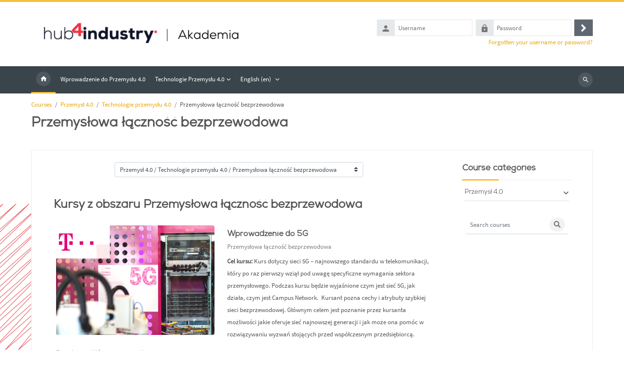

--- FILE ---
content_type: text/html; charset=utf-8
request_url: https://hub4industry.pl/akademia/course/index.php?categoryid=19&lang=en
body_size: 10362
content:
<!DOCTYPE html>

<html  dir="ltr" lang="en" xml:lang="en">
<head>
    <title>All courses | hub4industry-elearning</title>
    <link rel="shortcut icon" href="https://hub4industry.pl/akademia/theme/image.php/lambda2/theme/1765266735/favicon" />
    <meta http-equiv="Content-Type" content="text/html; charset=utf-8" />
<meta name="keywords" content="moodle, All courses | hub4industry-elearning" />
<link rel="stylesheet" type="text/css" href="https://hub4industry.pl/akademia/theme/yui_combo.php?rollup/3.18.1/yui-moodlesimple.css" /><script id="firstthemesheet" type="text/css">/** Required in order to fix style inclusion problems in IE with YUI **/</script><link rel="stylesheet" type="text/css" href="https://hub4industry.pl/akademia/theme/styles.php/lambda2/1765266735_1/all" />
<script>
//<![CDATA[
var M = {}; M.yui = {};
M.pageloadstarttime = new Date();
M.cfg = {"wwwroot":"https:\/\/hub4industry.pl\/akademia","apibase":"https:\/\/hub4industry.pl\/akademia\/r.php\/api","homeurl":{},"sesskey":"mqQenTKh2c","sessiontimeout":"7200","sessiontimeoutwarning":1200,"themerev":"1765266735","slasharguments":1,"theme":"lambda2","iconsystemmodule":"core\/icon_system_fontawesome","jsrev":"1765266735","admin":"admin","svgicons":true,"usertimezone":"Europe\/Warsaw","language":"en","courseId":1,"courseContextId":2,"contextid":3576,"contextInstanceId":19,"langrev":1767842703,"templaterev":"1765266735","siteId":1,"userId":0,"developerdebug":true};var yui1ConfigFn = function(me) {if(/-skin|reset|fonts|grids|base/.test(me.name)){me.type='css';me.path=me.path.replace(/\.js/,'.css');me.path=me.path.replace(/\/yui2-skin/,'/assets/skins/sam/yui2-skin')}};
var yui2ConfigFn = function(me) {var parts=me.name.replace(/^moodle-/,'').split('-'),component=parts.shift(),module=parts[0],min='-min';if(/-(skin|core)$/.test(me.name)){parts.pop();me.type='css';min=''}
if(module){var filename=parts.join('-');me.path=component+'/'+module+'/'+filename+min+'.'+me.type}else{me.path=component+'/'+component+'.'+me.type}};
YUI_config = {"debug":true,"base":"https:\/\/hub4industry.pl\/akademia\/lib\/yuilib\/3.18.1\/","comboBase":"https:\/\/hub4industry.pl\/akademia\/theme\/yui_combo.php?","combine":true,"filter":"RAW","insertBefore":"firstthemesheet","groups":{"yui2":{"base":"https:\/\/hub4industry.pl\/akademia\/lib\/yuilib\/2in3\/2.9.0\/build\/","comboBase":"https:\/\/hub4industry.pl\/akademia\/theme\/yui_combo.php?","combine":true,"ext":false,"root":"2in3\/2.9.0\/build\/","patterns":{"yui2-":{"group":"yui2","configFn":yui1ConfigFn}}},"moodle":{"name":"moodle","base":"https:\/\/hub4industry.pl\/akademia\/theme\/yui_combo.php?m\/1765266735\/","combine":true,"comboBase":"https:\/\/hub4industry.pl\/akademia\/theme\/yui_combo.php?","ext":false,"root":"m\/1765266735\/","patterns":{"moodle-":{"group":"moodle","configFn":yui2ConfigFn}},"filter":"DEBUG","modules":{"moodle-core-blocks":{"requires":["base","node","io","dom","dd","dd-scroll","moodle-core-dragdrop","moodle-core-notification"]},"moodle-core-chooserdialogue":{"requires":["base","panel","moodle-core-notification"]},"moodle-core-lockscroll":{"requires":["plugin","base-build"]},"moodle-core-notification":{"requires":["moodle-core-notification-dialogue","moodle-core-notification-alert","moodle-core-notification-confirm","moodle-core-notification-exception","moodle-core-notification-ajaxexception"]},"moodle-core-notification-dialogue":{"requires":["base","node","panel","escape","event-key","dd-plugin","moodle-core-widget-focusafterclose","moodle-core-lockscroll"]},"moodle-core-notification-alert":{"requires":["moodle-core-notification-dialogue"]},"moodle-core-notification-confirm":{"requires":["moodle-core-notification-dialogue"]},"moodle-core-notification-exception":{"requires":["moodle-core-notification-dialogue"]},"moodle-core-notification-ajaxexception":{"requires":["moodle-core-notification-dialogue"]},"moodle-core-actionmenu":{"requires":["base","event","node-event-simulate"]},"moodle-core-event":{"requires":["event-custom"]},"moodle-core-handlebars":{"condition":{"trigger":"handlebars","when":"after"}},"moodle-core-dragdrop":{"requires":["base","node","io","dom","dd","event-key","event-focus","moodle-core-notification"]},"moodle-core-maintenancemodetimer":{"requires":["base","node"]},"moodle-core_availability-form":{"requires":["base","node","event","event-delegate","panel","moodle-core-notification-dialogue","json"]},"moodle-course-util":{"requires":["node"],"use":["moodle-course-util-base"],"submodules":{"moodle-course-util-base":{},"moodle-course-util-section":{"requires":["node","moodle-course-util-base"]},"moodle-course-util-cm":{"requires":["node","moodle-course-util-base"]}}},"moodle-course-management":{"requires":["base","node","io-base","moodle-core-notification-exception","json-parse","dd-constrain","dd-proxy","dd-drop","dd-delegate","node-event-delegate"]},"moodle-course-categoryexpander":{"requires":["node","event-key"]},"moodle-course-dragdrop":{"requires":["base","node","io","dom","dd","dd-scroll","moodle-core-dragdrop","moodle-core-notification","moodle-course-coursebase","moodle-course-util"]},"moodle-form-dateselector":{"requires":["base","node","overlay","calendar"]},"moodle-form-shortforms":{"requires":["node","base","selector-css3","moodle-core-event"]},"moodle-question-chooser":{"requires":["moodle-core-chooserdialogue"]},"moodle-question-searchform":{"requires":["base","node"]},"moodle-availability_completion-form":{"requires":["base","node","event","moodle-core_availability-form"]},"moodle-availability_date-form":{"requires":["base","node","event","io","moodle-core_availability-form"]},"moodle-availability_grade-form":{"requires":["base","node","event","moodle-core_availability-form"]},"moodle-availability_group-form":{"requires":["base","node","event","moodle-core_availability-form"]},"moodle-availability_grouping-form":{"requires":["base","node","event","moodle-core_availability-form"]},"moodle-availability_profile-form":{"requires":["base","node","event","moodle-core_availability-form"]},"moodle-mod_assign-history":{"requires":["node","transition"]},"moodle-mod_customcert-rearrange":{"requires":["dd-delegate","dd-drag"]},"moodle-mod_quiz-util":{"requires":["node","moodle-core-actionmenu"],"use":["moodle-mod_quiz-util-base"],"submodules":{"moodle-mod_quiz-util-base":{},"moodle-mod_quiz-util-slot":{"requires":["node","moodle-mod_quiz-util-base"]},"moodle-mod_quiz-util-page":{"requires":["node","moodle-mod_quiz-util-base"]}}},"moodle-mod_quiz-toolboxes":{"requires":["base","node","event","event-key","io","moodle-mod_quiz-quizbase","moodle-mod_quiz-util-slot","moodle-core-notification-ajaxexception"]},"moodle-mod_quiz-quizbase":{"requires":["base","node"]},"moodle-mod_quiz-modform":{"requires":["base","node","event"]},"moodle-mod_quiz-autosave":{"requires":["base","node","event","event-valuechange","node-event-delegate","io-form","datatype-date-format"]},"moodle-mod_quiz-questionchooser":{"requires":["moodle-core-chooserdialogue","moodle-mod_quiz-util","querystring-parse"]},"moodle-mod_quiz-dragdrop":{"requires":["base","node","io","dom","dd","dd-scroll","moodle-core-dragdrop","moodle-core-notification","moodle-mod_quiz-quizbase","moodle-mod_quiz-util-base","moodle-mod_quiz-util-page","moodle-mod_quiz-util-slot","moodle-course-util"]},"moodle-message_airnotifier-toolboxes":{"requires":["base","node","io"]},"moodle-editor_atto-rangy":{"requires":[]},"moodle-editor_atto-editor":{"requires":["node","transition","io","overlay","escape","event","event-simulate","event-custom","node-event-html5","node-event-simulate","yui-throttle","moodle-core-notification-dialogue","moodle-editor_atto-rangy","handlebars","timers","querystring-stringify"]},"moodle-editor_atto-plugin":{"requires":["node","base","escape","event","event-outside","handlebars","event-custom","timers","moodle-editor_atto-menu"]},"moodle-editor_atto-menu":{"requires":["moodle-core-notification-dialogue","node","event","event-custom"]},"moodle-report_eventlist-eventfilter":{"requires":["base","event","node","node-event-delegate","datatable","autocomplete","autocomplete-filters"]},"moodle-report_loglive-fetchlogs":{"requires":["base","event","node","io","node-event-delegate"]},"moodle-gradereport_history-userselector":{"requires":["escape","event-delegate","event-key","handlebars","io-base","json-parse","moodle-core-notification-dialogue"]},"moodle-qbank_editquestion-chooser":{"requires":["moodle-core-chooserdialogue"]},"moodle-tool_lp-dragdrop-reorder":{"requires":["moodle-core-dragdrop"]},"moodle-assignfeedback_editpdf-editor":{"requires":["base","event","node","io","graphics","json","event-move","event-resize","transition","querystring-stringify-simple","moodle-core-notification-dialog","moodle-core-notification-alert","moodle-core-notification-warning","moodle-core-notification-exception","moodle-core-notification-ajaxexception"]},"moodle-atto_accessibilitychecker-button":{"requires":["color-base","moodle-editor_atto-plugin"]},"moodle-atto_accessibilityhelper-button":{"requires":["moodle-editor_atto-plugin"]},"moodle-atto_align-button":{"requires":["moodle-editor_atto-plugin"]},"moodle-atto_bold-button":{"requires":["moodle-editor_atto-plugin"]},"moodle-atto_charmap-button":{"requires":["moodle-editor_atto-plugin"]},"moodle-atto_clear-button":{"requires":["moodle-editor_atto-plugin"]},"moodle-atto_collapse-button":{"requires":["moodle-editor_atto-plugin"]},"moodle-atto_emojipicker-button":{"requires":["moodle-editor_atto-plugin"]},"moodle-atto_emoticon-button":{"requires":["moodle-editor_atto-plugin"]},"moodle-atto_equation-button":{"requires":["moodle-editor_atto-plugin","moodle-core-event","io","event-valuechange","tabview","array-extras"]},"moodle-atto_h5p-button":{"requires":["moodle-editor_atto-plugin"]},"moodle-atto_html-beautify":{},"moodle-atto_html-codemirror":{"requires":["moodle-atto_html-codemirror-skin"]},"moodle-atto_html-button":{"requires":["promise","moodle-editor_atto-plugin","moodle-atto_html-beautify","moodle-atto_html-codemirror","event-valuechange"]},"moodle-atto_image-button":{"requires":["moodle-editor_atto-plugin"]},"moodle-atto_indent-button":{"requires":["moodle-editor_atto-plugin"]},"moodle-atto_italic-button":{"requires":["moodle-editor_atto-plugin"]},"moodle-atto_link-button":{"requires":["moodle-editor_atto-plugin"]},"moodle-atto_managefiles-button":{"requires":["moodle-editor_atto-plugin"]},"moodle-atto_managefiles-usedfiles":{"requires":["node","escape"]},"moodle-atto_media-button":{"requires":["moodle-editor_atto-plugin","moodle-form-shortforms"]},"moodle-atto_noautolink-button":{"requires":["moodle-editor_atto-plugin"]},"moodle-atto_orderedlist-button":{"requires":["moodle-editor_atto-plugin"]},"moodle-atto_recordrtc-recording":{"requires":["moodle-atto_recordrtc-button"]},"moodle-atto_recordrtc-button":{"requires":["moodle-editor_atto-plugin","moodle-atto_recordrtc-recording"]},"moodle-atto_rtl-button":{"requires":["moodle-editor_atto-plugin"]},"moodle-atto_strike-button":{"requires":["moodle-editor_atto-plugin"]},"moodle-atto_subscript-button":{"requires":["moodle-editor_atto-plugin"]},"moodle-atto_superscript-button":{"requires":["moodle-editor_atto-plugin"]},"moodle-atto_table-button":{"requires":["moodle-editor_atto-plugin","moodle-editor_atto-menu","event","event-valuechange"]},"moodle-atto_title-button":{"requires":["moodle-editor_atto-plugin"]},"moodle-atto_underline-button":{"requires":["moodle-editor_atto-plugin"]},"moodle-atto_undo-button":{"requires":["moodle-editor_atto-plugin"]},"moodle-atto_unorderedlist-button":{"requires":["moodle-editor_atto-plugin"]}}},"gallery":{"name":"gallery","base":"https:\/\/hub4industry.pl\/akademia\/lib\/yuilib\/gallery\/","combine":true,"comboBase":"https:\/\/hub4industry.pl\/akademia\/theme\/yui_combo.php?","ext":false,"root":"gallery\/1765266735\/","patterns":{"gallery-":{"group":"gallery"}}}},"modules":{"core_filepicker":{"name":"core_filepicker","fullpath":"https:\/\/hub4industry.pl\/akademia\/lib\/javascript.php\/1765266735\/repository\/filepicker.js","requires":["base","node","node-event-simulate","json","async-queue","io-base","io-upload-iframe","io-form","yui2-treeview","panel","cookie","datatable","datatable-sort","resize-plugin","dd-plugin","escape","moodle-core_filepicker","moodle-core-notification-dialogue"]},"core_comment":{"name":"core_comment","fullpath":"https:\/\/hub4industry.pl\/akademia\/lib\/javascript.php\/1765266735\/comment\/comment.js","requires":["base","io-base","node","json","yui2-animation","overlay","escape"]}},"logInclude":[],"logExclude":[],"logLevel":null};
M.yui.loader = {modules: {}};

//]]>
</script>

<link href="https://use.fontawesome.com/releases/v5.0.6/css/all.css" rel="stylesheet">
<!-- Global site tag (gtag.js) - Google Analytics -->
<script async src="https://www.googletagmanager.com/gtag/js?id=UA-7719134-6"></script>
<script>
  window.dataLayer = window.dataLayer || [];
  function gtag(){dataLayer.push(arguments);}
  gtag('js', new Date());
  gtag('config', 'UA-7719134-6');
</script>
	<link rel="stylesheet" href="https://cdn.linearicons.com/free/1.0.0/icon-font.min.css">
    <meta name="viewport" content="width=device-width, initial-scale=1.0">
</head>
<body  id="page-course-index-category" class="format-site limitedwidth  path-course path-course-index chrome dir-ltr lang-en yui-skin-sam yui3-skin-sam hub4industry-pl--akademia pagelayout-coursecategory course-1 context-3576 category-19 notloggedin theme lambda m-45 iconset-lnr layout-full blockstyle-01 page-header-style-01 header-style-0 category-style-">
<div class="wrapper-lambda-outer">
<div class="toast-wrapper mx-auto py-0 fixed-top" role="status" aria-live="polite"></div>
<div id="page-wrapper-outer">

    <div>
    <a class="sr-only sr-only-focusable" href="#maincontent">Skip to main content</a>
</div><script src="https://hub4industry.pl/akademia/lib/javascript.php/1765266735/lib/polyfills/polyfill.js"></script>
<script src="https://hub4industry.pl/akademia/theme/yui_combo.php?rollup/3.18.1/yui-moodlesimple.js"></script><script src="https://hub4industry.pl/akademia/theme/jquery.php/core/jquery-3.7.1.js"></script>
<script src="https://hub4industry.pl/akademia/lib/javascript.php/1765266735/lib/javascript-static.js"></script>
<script src="https://hub4industry.pl/akademia/theme/javascript.php/lambda2/1765266735/head"></script>
<script>
//<![CDATA[
document.body.className += ' jsenabled';
//]]>
</script>


    

<div id="page" data-region="mainpage" data-usertour="scroller" class="drawers  drag-container">
<div id="page-top"></div>
<div class="wrapper-lambda">

	    
	    <header id="main-header" class="clearfix top style-0">
	    
	    	
	    	<div id="header-logo">
	    		<div class="row">
	    			<div class="col-md-6">
	    					<a href="https://hub4industry.pl/akademia" class="logo"><img src="https://hub4industry.pl/akademia/pluginfile.php/1/core_admin/logo/0x200/1765266735/hub4industry%20academy%20logo.png" alt="hub4industry-elearning"></a>
	    			</div>
	    			<div class="col-md-6 login-header">
	    				<div class="profileblock">
	    						<form class="navbar-form pull-right" method="post" action="https://hub4industry.pl/akademia/login/index.php">
									<div id="block-login">
										<div class="user-form">
											<div id="user"><i class="lambda icon-person" aria-hidden="true"></i></div>
											<label for="inputName" class="lambda-sr-only">Username</label>
											<input type="hidden" name="logintoken" value="sQmszF3m8JxAt1pW0ZytjH1coA0AzE1a" />
											<input id="inputName" type="text" name="username" placeholder="Username" class="mr-2">
										</div>
										<div class="pw-form">
											<div id="pass"><i class="lambda icon-https" aria-hidden="true"></i></div>
											<label for="inputPassword" class="lambda-sr-only">Password</label>
											<input id="inputPassword" type="password" name="password" placeholder="Password" class="mr-2">
											<button type="submit" id="submit"><span class="lambda-sr-only">Log in</span><i class="fa fa-angle-right" aria-hidden="true"></i></button>
										</div>
									</div>
									<div class="forgotpass"><a target="_self" href="https://hub4industry.pl/akademia/login/forgot_password.php">Forgotten your username or password?</a></div>
									</form>
	    				</div>
	    			</div>
	    		</div>
	    	</div>
	    </header>
	    
	    <header class="lambda-nav style-0">
	            <nav class="navbar navbar-expand">
	    			<div class="menu">
	            		<nav class="moremenu navigation">
	            		    <ul id="moremenu-696bc9fa39952-navbar-nav" role="menubar" class="nav more-nav navbar-nav">
	            		                <li data-key="home" class="nav-item" role="none" data-forceintomoremenu="false">
	            		                            <a role="menuitem" class="nav-link active "
	            		                                href="https://hub4industry.pl/akademia/"
	            		                                
	            		                                aria-current="true"
	            		                                data-disableactive="true"
	            		                                
	            		                            >
	            		                                Home
	            		                            </a>
	            		                </li>
	            		                <li data-key="" class="nav-item" role="none" data-forceintomoremenu="false">
	            		                            <a role="menuitem" class="nav-link  "
	            		                                href="https://hub4industry.pl/akademia/course/index.php?categoryid=13"
	            		                                
	            		                                
	            		                                data-disableactive="true"
	            		                                tabindex="-1"
	            		                            >
	            		                                Wprowadzenie do Przemysłu 4.0
	            		                            </a>
	            		                </li>
	            		                <li class="dropdown nav-item" role="none" data-forceintomoremenu="false">
	            		                    <a class="dropdown-toggle nav-link  " id="drop-down-696bc9fa3949a" role="menuitem" data-toggle="dropdown"
	            		                        aria-haspopup="true" aria-expanded="false" href="#" aria-controls="drop-down-menu-696bc9fa3949a"
	            		                        
	            		                        
	            		                        tabindex="-1"
	            		                    >
	            		                        Technologie Przemysłu 4.0
	            		                    </a>
	            		                    <div class="dropdown-menu" role="menu" id="drop-down-menu-696bc9fa3949a" aria-labelledby="drop-down-696bc9fa3949a">
	            		                                    <a class="dropdown-item" role="menuitem" href="https://hub4industry.pl/akademia/course/index.php?categoryid=17"  data-disableactive="true" tabindex="-1"
	            		                                        
	            		                                    >
	            		                                         Przemysłowe IoT
	            		                                    </a>
	            		                                    <a class="dropdown-item" role="menuitem" href="https://hub4industry.pl/akademia/course/index.php?categoryid=19"  data-disableactive="true" tabindex="-1"
	            		                                        
	            		                                    >
	            		                                         Przemysłowa łączność bezprzewodowa
	            		                                    </a>
	            		                                    <a class="dropdown-item" role="menuitem" href="https://hub4industry.pl/akademia/course/index.php?categoryid=24"  data-disableactive="true" tabindex="-1"
	            		                                        
	            		                                    >
	            		                                         Sztuczna inteligencja w przemyśle
	            		                                    </a>
	            		                                    <a class="dropdown-item" role="menuitem" href="https://hub4industry.pl/akademia/course/index.php?categoryid=16"  data-disableactive="true" tabindex="-1"
	            		                                        
	            		                                    >
	            		                                         Cyberbezpieczeństwo
	            		                                    </a>
	            		                                    <a class="dropdown-item" role="menuitem" href="https://hub4industry.pl/akademia/course/index.php?categoryid=11"  data-disableactive="true" tabindex="-1"
	            		                                        
	            		                                    >
	            		                                         Technologie BIM
	            		                                    </a>
	            		                                    <a class="dropdown-item" role="menuitem" href="https://hub4industry.pl/akademia/course/index.php?categoryid=18"  data-disableactive="true" tabindex="-1"
	            		                                        
	            		                                    >
	            		                                         Druk 3D i technologie przyrostowe
	            		                                    </a>
	            		                                    <a class="dropdown-item" role="menuitem" href="https://hub4industry.pl/akademia/course/index.php?categoryid=20"  data-disableactive="true" tabindex="-1"
	            		                                        
	            		                                    >
	            		                                         Laboratoria badawcze
	            		                                    </a>
	            		                                    <a class="dropdown-item" role="menuitem" href="https://hub4industry.pl/akademia/course/index.php?categoryid=21"  data-disableactive="true" tabindex="-1"
	            		                                        
	            		                                    >
	            		                                         Metrologia optyczna
	            		                                    </a>
	            		                    </div>
	            		                </li>
	            		        <li role="none" class="nav-item dropdown dropdownmoremenu d-none" data-region="morebutton">
	            		            <a class="dropdown-toggle nav-link " href="#" id="moremenu-dropdown-696bc9fa39952" role="menuitem" data-toggle="dropdown" aria-haspopup="true" aria-expanded="false" tabindex="-1">
	            		                More
	            		            </a>
	            		            <ul class="dropdown-menu dropdown-menu-left" data-region="moredropdown" aria-labelledby="moremenu-dropdown-696bc9fa39952" role="menu">
	            		            </ul>
	            		        </li>
	            		    </ul>
	            		</nav>
	                		
	                		<div class="langmenu navigation">
	                		    <ul id="nav-langmenu" class="nav more-nav navbar-nav">
	                		        <li class="dropdown nav-item" role="none">
	                		            <a class="dropdown-toggle nav-link"  role="menuitem" data-toggle="dropdown" aria-label="Language" aria-haspopup="true" aria-expanded="false" href="#" aria-controls="drop-down-langmenu" tabindex="-1">
	                		                English ‎(en)‎
	                		                <b class="caret"></b>
	                		            </a>
	                		            <div class="dropdown-menu" role="menu" id="drop-down-langmenu" aria-labelledby="drop-down-langmenu">
	                		                        <a href="#" class="dropdown-item" role="menuitem" aria-current="true"
	                		                                >
	                		                            English ‎(en)‎
	                		                        </a>
	                		                        <a href="https://hub4industry.pl/akademia/course/index.php?categoryid=19&amp;lang=pl" class="dropdown-item" role="menuitem" 
	                		                                lang="pl" >
	                		                            Polski ‎(pl)‎
	                		                        </a>
	                		            </div>
	                		        </li>
	                		    </ul>
	                		</div>	    			</div>
	    			<div class="d-flex">
	    			
	    				<div class="search-margin"></div>
	    				<div class="lambda-search-bar">
	    					<form id="lambda-navbarsearch-form" autocomplete="off" method="get" action="https://hub4industry.pl/akademia/course/search.php" >
							<div class="search-container">
								<i class="lambda icon-search1" aria-hidden="true"></i>
								<input id="navbarsearchbox" type="text" name="q" data-region="input" autocomplete="off" aria-label="Search courses" placeholder="Search courses">
								<label for="navbarsearchbox" class="lambda-sr-only">Search courses</label>
							</div>
						</form>
	    				</div>
	    			</div>
	            </nav>
	    </header>

    
    <div class="drawer-toggles d-flex">
    </div>

    <div id="lambda-page-header">
        <header id="page-header" class="header-maxwidth d-print-none">
    <div class="w-100">
        <div class="d-flex flex-wrap">
            <div id="page-navbar">
                <nav aria-label="Breadcrumb">
    <ol class="breadcrumb">
                <li class="breadcrumb-item">
                    <a href="https://hub4industry.pl/akademia/course/index.php"
                        
                        
                        
                    >
                        Courses
                    </a>
                </li>
        
                <li class="breadcrumb-item">
                    <a href="https://hub4industry.pl/akademia/course/index.php?categoryid=9"
                        
                        
                        
                    >
                        Przemysł 4.0
                    </a>
                </li>
        
                <li class="breadcrumb-item">
                    <a href="https://hub4industry.pl/akademia/course/index.php?categoryid=14"
                        
                        
                        
                    >
                        Technologie przemysłu 4.0
                    </a>
                </li>
        
                <li class="breadcrumb-item">
                    <span >
                        Przemysłowa łączność bezprzewodowa
                    </span>
                </li>
        </ol>
</nav>
            </div>
            <div class="ms-auto d-flex">
                
            </div>
            <div id="course-header">
                
            </div>
        </div>
        <div class="d-flex align-items-center">
            <div class="me-auto d-flex flex-column">
                <div>
                    <div class="page-context-header d-flex flex-wrap align-items-center mb-2">
    <div class="page-header-headings">
        <h1 class="h2 mb-0">Przemysłowa łączność bezprzewodowa</h1>
    </div>
</div>
                </div>
                <div>
                </div>
            </div>
            <div class="header-actions-container ms-auto" data-region="header-actions-container">
            </div>
        </div>
    </div>
</header>
    </div>
    <div id="page-content-footer">
    <div id="page-content" class="row">
        <div id="region-main-box" class="col-xs-12 col-12">
            <section id="region-main">
                    <div class="container-fluid">
                        <div class="row">
                            <div class="col-md-9">
                                <div class="card card-block">
                                    <div role="main"><span id="maincontent"></span><span></span><div class="container-fluid tertiary-navigation" id="action_bar">
    <div class="row">
            <div class="navitem">
                <div class="urlselect text-truncate w-100">
                    <form method="post" action="https://hub4industry.pl/akademia/course/jumpto.php" class="d-flex flex-wrap align-items-center" id="url_select_f696bc9fa26d3c1">
                        <input type="hidden" name="sesskey" value="mqQenTKh2c">
                            <label for="url_select696bc9fa26d3c2" class="sr-only">
                                Course categories
                            </label>
                        <select  id="url_select696bc9fa26d3c2" class="custom-select urlselect text-truncate w-100" name="jump"
                                 >
                                    <option value="/course/index.php?categoryid=9"  >Przemysł 4.0</option>
                                    <option value="/course/index.php?categoryid=13"  >Przemysł 4.0 / Wprowadzenie do Przemysłu 4.0</option>
                                    <option value="/course/index.php?categoryid=14"  >Przemysł 4.0 / Technologie przemysłu 4.0</option>
                                    <option value="/course/index.php?categoryid=17"  >Przemysł 4.0 / Technologie przemysłu 4.0 / Przemysłowe IoT</option>
                                    <option value="/course/index.php?categoryid=19" selected >Przemysł 4.0 / Technologie przemysłu 4.0 / Przemysłowa łączność bezprzewodowa</option>
                                    <option value="/course/index.php?categoryid=24"  >Przemysł 4.0 / Technologie przemysłu 4.0 / Sztuczna inteligencja w przemyśle</option>
                                    <option value="/course/index.php?categoryid=16"  >Przemysł 4.0 / Technologie przemysłu 4.0 / Cyberbezpieczeństwo</option>
                                    <option value="/course/index.php?categoryid=11"  >Przemysł 4.0 / Technologie przemysłu 4.0 / Technologie BIM</option>
                                    <option value="/course/index.php?categoryid=18"  >Przemysł 4.0 / Technologie przemysłu 4.0 / Druk 3D i technologie przyrostowe</option>
                                    <option value="/course/index.php?categoryid=20"  >Przemysł 4.0 / Technologie przemysłu 4.0 / Laboratoria badawcze</option>
                                    <option value="/course/index.php?categoryid=21"  >Przemysł 4.0 / Technologie przemysłu 4.0 / Laboratoria badawcze / Metrologia optyczna</option>
                        </select>
                            <noscript>
                                <input type="submit" class="btn btn-secondary ms-1" value="Go">
                            </noscript>
                    </form>
                </div>
            </div>
            <div class="navitem">
                <div class="simplesearchform ">
                    <form autocomplete="off" action="https://hub4industry.pl/akademia/course/search.php" method="get" accept-charset="utf-8" class="mform d-flex flex-wrap align-items-center simplesearchform">
                    <div class="input-group">
                        <label for="searchinput-696bc9fa281ac696bc9fa26d3c3">
                            <span class="sr-only">Search courses</span>
                        </label>
                        <input type="text"
                           id="searchinput-696bc9fa281ac696bc9fa26d3c3"
                           class="form-control"
                           placeholder="Search courses"
                           aria-label="Search courses"
                           name="search"
                           data-region="input"
                           autocomplete="off"
                           value=""
                        >
                        <div class="input-group-append">
                            <button type="submit"
                                class="btn  btn-primary search-icon"
                                
                            >
                                <i class="icon fa fa-magnifying-glass fa-fw " aria-hidden="true" ></i>
                                <span class="sr-only">Search courses</span>
                            </button>
                        </div>
                
                    </div>
                    </form>
                </div>            </div>
    </div>
</div><div class="box py-3 generalbox info"><div class="no-overflow"><h2>
    <div class="panel panel-default">
        <div class="panel-heading">
            <h3 class="panel-title">Kursy z obszaru Przemysłowa łączność bezprzewodowa</h3>
        </div>
    </div>
</h2></div></div><div class="course_category_tree clearfix category-browse category-browse-19"><div class="content"><div class="card-deck mr-0"><div class="coursebox list clearfix" data-courseid="68" data-type="1"><div class="info"><h3 class="coursename"><a class="" href="https://hub4industry.pl/akademia/course/view.php?id=68">Wprowadzenie do 5G</a></h3><div class="moreinfo"></div></div><div class="content"><a href="https://hub4industry.pl/akademia/course/view.php?id=68"><div class="courseimage" data-src="https://hub4industry.pl/akademia/pluginfile.php/4702/course/overviewfiles/Okladki%20kursow%20-%20500x300%20%282%29.png" uk-img></div></a><div class="summary"><h3 class="coursename"><a class="" href="https://hub4industry.pl/akademia/course/view.php?id=68">Wprowadzenie do 5G</a></h3><div class="text-muted coursecat"><span class="sr-only">Course category</span><span class="categoryname text-truncate">Przemysłowa łączność bezprzewodowa</span></div><div><div class="no-overflow"><p><span><span><strong>Cel kursu: </strong>Kurs dotyczy sieci 5G – najnowszego standardu w telekomunikacji, który po raz pierwszy wziął pod uwagę specyficzne wymagania sektora przemysłowego. Podczas kursu będzie wyjaśnione czym jest sieć 5G, jak działa, czym jest Campus Network.&nbsp; Kursant pozna cechy i atrybuty szybkiej sieci bezprzewodowej. Głównym celem jest poznanie przez kursanta możliwości jakie oferuje sieć najnowszej generacji i jak może ona pomóc w rozwiązywaniu wyzwań stojących przed współczesnym przedsiębiorcą.</span><br></span>
    </p>
    <p><strong>Zagadnienia, które poznasz:&nbsp;</strong>Sieć 5G, Campus Network, Przemysł 4.0</p>
    <p><strong>Język:&nbsp;</strong>Kurs w języku polskim</p>
    <p><strong>Czas trwania:&nbsp;</strong>Realizacja kursu zajmuje około 1 godziny</p><strong>Trenerzy:</strong>&nbsp;
    <p><span lang="EN-GB">Wojciech Pawlak (T-Mobile)</span></p>
<br>
<p></p></div></div></div><div class="course-btn"><p><a class="btn btn-primary" href="https://hub4industry.pl/akademia/course/view.php?id=68">Click to enter this course</a></p></div></div></div></div></div></div></div>
                                </div>
                            </div>
                                <div class="col-md-3 lambda-category-fake-block-pos">
                                    <div class="block card fake-block block_lambda_course_categories"><div class="card-body p-3"><h5 class="card-title d-inline">Course categories</h5><div class="card-text content mt-3"><div class="course_category_tree clearfix frontpage-category-names"><div class="content"><div class="subcategories"><div class="category notloaded with_children collapsed" data-categoryid="9" data-depth="1" data-showcourses="5" data-type="0"><div class="info"><h3 class="categoryname aabtn"><a href="https://hub4industry.pl/akademia/course/index.php?categoryid=9">Przemysł 4.0</a></h3></div><div class="content"></div></div></div></div></div></div></div><div class="footer"></div></div>
                                    <div class="simplesearchform px-4">
		<form autocomplete="off" action="https://hub4industry.pl/akademia/course/search.php" method="get" accept-charset="utf-8" class="mform simplesearchform pt-3">
		<div class="input-group">
			<label for="searchinput-aside">
				<span class="sr-only">Search courses</span>
			</label>
			<input type="text" id="searchinput-aside" class="form-control" placeholder="Search courses" aria-label="Search courses" name="search" data-region="input" autocomplete="off" value="">
			<div class="input-group-append">
				<button type="submit" class="btn  btn-primary search-icon">
					<i class="icon fa fa-search fa-fw " aria-hidden="true"></i>
					<span class="sr-only">Search courses</span>
				</button>
			</div>
		</div>
		</form>
		</div>
                                </div>
                        </div>
                    </div>
            </section>
        </div>
    </div>

    
    <a id="sticky-to-top" href="#page-top" uk-totop uk-scroll></a>
    <footer id="page-footer" class="lambda-page-footer">
        
    	
    	                        <div class="footer-blocks">
    	                            <div class="container-fluid">
    									<div class="row">
    										<div class="col-md-3">
    											<section data-region="footer-left" class="hidden-print">
    												<div class="block-pos-desc"><span>Footer (Left)</span></div>
    												
    												<aside id="block-region-footer-left" class="block-region" data-blockregion="footer-left" data-droptarget="1" aria-labelledby="footer-left-block-region-heading"><h2 class="sr-only" id="footer-left-block-region-heading">Blocks</h2></aside>
    											</section>
    										</div>
    										<div class="col-md-3">
    											<section data-region="footer-middle" class="hidden-print">
    												<div class="block-pos-desc"><span>Footer (Middle)</span></div>
    												
    												<aside id="block-region-footer-middle" class="block-region" data-blockregion="footer-middle" data-droptarget="1" aria-labelledby="footer-middle-block-region-heading"><h2 class="sr-only" id="footer-middle-block-region-heading">Blocks</h2></aside>
    											</section>
    										</div>
    										<div class="col-md-3">
    											<section data-region="footer-middle-2" class="hidden-print">
    												<div class="block-pos-desc"><span>Footer (Middle 2)</span></div>
    												
    												<aside id="block-region-footer-middle-2" class="block-region" data-blockregion="footer-middle-2" data-droptarget="1" aria-labelledby="footer-middle-2-block-region-heading"><h2 class="sr-only" id="footer-middle-2-block-region-heading">Blocks</h2></aside>
    											</section>
    										</div>
    										<div class="col-md-3">
    											<section data-region="footer-right" class="hidden-print">
    												<div class="block-pos-desc"><span>Footer (Right)</span></div>
    												
    												<aside id="block-region-footer-right" class="block-region" data-blockregion="footer-right" data-droptarget="1" aria-labelledby="footer-right-block-region-heading"><h2 class="sr-only" id="footer-right-block-region-heading">Blocks</h2></aside>
    											</section>
    										</div>
    									</div>
    								
    	
    								
    								
    	                            </div>
    	                        </div>
    	
    	<div class="footer-bottom">	
            <div class="container-fluid">
                <div id="course-footer" class="row">
                    <div class="col-12">
                        
    
    			            
    
    			            <div class="footer-line-1">
    <div>
        <p><span>Projekt hub4industry jest współfinansowany przez Komisję Europejską w ramach programu „Cyfrowa Europa” na lata 2021-2027 oraz współfinansowany ze środków Unii Europejskiej w ramach Programu Fundusze Europejskie dla Nowoczesnej Gospodarki 2021-2027, Priorytet II, Środowisko sprzyjające innowacjom, działanie 2.22 „Współfinansowanie działań EDIH”.'</span></p>
        <p></p>
        <p class="footer-title"><img src="https://hub4industry.pl/wp-content/uploads/2024/12/feng_rp_ue_rgb-1.png" alt="Logotypy EU" width="750" height="101" class="img-fluid atto_image_button_middle"><br></p>
    </div>
    <div>
        <p><br></p>
        <p><span>Polityka prywatności:</span><br></p>
        <p><a href="https://hub4industry.pl/wp-content/uploads/2020/06/polityka-prywatnosci-konsorcjum-hub4industry.pdf" target="_blank" rel="noopener">Konsorcjum hub4industry</a></p>
    </div>
</div>
<p></p>
<p>Copyright © 2025 Krakowski Park Technologiczny</p>
    
    		
                        <div class="logininfo">You are not logged in. (<a href="https://hub4industry.pl/akademia/login/index.php">Log in</a>)</div>
                        <div class="tool_usertours-resettourcontainer"></div>
            
                        <div class="tool_dataprivacy"><a href="https://hub4industry.pl/akademia/admin/tool/dataprivacy/summary.php">Data retention summary</a></div><div class="policiesfooter"><a href="https://hub4industry.pl/akademia/admin/tool/policy/viewall.php?returnurl=https%3A%2F%2Fhub4industry.pl%2Fakademia%2Fcourse%2Findex.php%3Fcategoryid%3D19">Policies</a></div>
                        
<script src="https://cdn.userway.org/widget.js" data-account="LYqB0CrHq4"></script><script>
//<![CDATA[
var require = {
    baseUrl : 'https://hub4industry.pl/akademia/lib/requirejs.php/1765266735/',
    // We only support AMD modules with an explicit define() statement.
    enforceDefine: true,
    skipDataMain: true,
    waitSeconds : 0,

    paths: {
        jquery: 'https://hub4industry.pl/akademia/lib/javascript.php/1765266735/lib/jquery/jquery-3.7.1.min',
        jqueryui: 'https://hub4industry.pl/akademia/lib/javascript.php/1765266735/lib/jquery/ui-1.13.2/jquery-ui.min',
        jqueryprivate: 'https://hub4industry.pl/akademia/lib/javascript.php/1765266735/lib/requirejs/jquery-private'
    },

    // Custom jquery config map.
    map: {
      // '*' means all modules will get 'jqueryprivate'
      // for their 'jquery' dependency.
      '*': { jquery: 'jqueryprivate' },

      // 'jquery-private' wants the real jQuery module
      // though. If this line was not here, there would
      // be an unresolvable cyclic dependency.
      jqueryprivate: { jquery: 'jquery' }
    }
};

//]]>
</script>
<script src="https://hub4industry.pl/akademia/lib/javascript.php/1765266735/lib/requirejs/require.min.js"></script>
<script>
//<![CDATA[
M.util.js_pending("core/first");
require(['core/first'], function() {
require(['core/prefetch'])
;
M.util.js_pending('filter_mathjaxloader/loader'); require(['filter_mathjaxloader/loader'], function(amd) {amd.configure({"mathjaxconfig":"\nMathJax.Hub.Config({\n    config: [\"Accessible.js\", \"Safe.js\"],\n    errorSettings: { message: [\"!\"] },\n    skipStartupTypeset: true,\n    messageStyle: \"none\"\n});\n","lang":"en"}); M.util.js_complete('filter_mathjaxloader/loader');});;
require(["media_videojs/loader"], function(loader) {
    loader.setUp('en');
});;

        require(['jquery', 'core/custom_interaction_events'], function($, CustomEvents) {
            CustomEvents.define('#url_select696bc9fa26d3c2', [CustomEvents.events.accessibleChange]);
            $('#url_select696bc9fa26d3c2').on(CustomEvents.events.accessibleChange, function() {
                if ($(this).val()) {
                    $('#url_select_f696bc9fa26d3c1').submit();
                }
            });
        });
    ;

    require(['core/moremenu'], function(moremenu) {
        moremenu(document.querySelector('#moremenu-696bc9fa39952-navbar-nav'));
    });
;

M.util.js_pending('theme_boost/loader');
require(['theme_boost/loader', 'theme_boost/drawer'], function(Loader, Drawer) {
    Drawer.init();
    M.util.js_complete('theme_boost/loader');
});
;
M.util.js_pending('core/notification'); require(['core/notification'], function(amd) {amd.init(3576, []); M.util.js_complete('core/notification');});;
M.util.js_pending('core/log'); require(['core/log'], function(amd) {amd.setConfig({"level":"trace"}); M.util.js_complete('core/log');});;
M.util.js_pending('core/page_global'); require(['core/page_global'], function(amd) {amd.init(); M.util.js_complete('core/page_global');});;
M.util.js_pending('core/utility'); require(['core/utility'], function(amd) {M.util.js_complete('core/utility');});;
M.util.js_pending('core/storage_validation'); require(['core/storage_validation'], function(amd) {amd.init(null); M.util.js_complete('core/storage_validation');});
    M.util.js_complete("core/first");
});
//]]>
</script>
<script src="https://cdn.jsdelivr.net/npm/mathjax@2.7.9/MathJax.js?delayStartupUntil=configured"></script>
<script src="https://hub4industry.pl/akademia/theme/javascript.php/lambda2/1765266735/footer"></script>
<script>
//<![CDATA[
M.str = {"moodle":{"lastmodified":"Last modified","name":"Name","error":"Error","info":"Information","yes":"Yes","no":"No","cancel":"Cancel","confirm":"Confirm","areyousure":"Are you sure?","closebuttontitle":"Close","unknownerror":"Unknown error","file":"File","url":"URL","collapseall":"Collapse all","expandall":"Expand all"},"repository":{"type":"Type","size":"Size","invalidjson":"Invalid JSON string","nofilesattached":"No files attached","filepicker":"File picker","logout":"Logout","nofilesavailable":"No files available","norepositoriesavailable":"Sorry, none of your current repositories can return files in the required format.","fileexistsdialogheader":"File exists","fileexistsdialog_editor":"A file with that name has already been attached to the text you are editing.","fileexistsdialog_filemanager":"A file with that name has already been attached","renameto":"Rename to \"{$a}\"","referencesexist":"There are {$a} links to this file","select":"Select"},"admin":{"confirmdeletecomments":"Are you sure you want to delete the selected comment(s)?","confirmation":"Confirmation"},"debug":{"debuginfo":"Debug info","line":"Line","stacktrace":"Stack trace"},"langconfig":{"labelsep":": "}};
//]]>
</script>
<script>
//<![CDATA[
(function() {M.util.help_popups.setup(Y);
Y.use("moodle-course-categoryexpander",function() {Y.Moodle.course.categoryexpander.init();
});
 M.util.js_pending('random696bc9fa26d3c5'); Y.on('domready', function() { M.util.js_complete("init");  M.util.js_complete('random696bc9fa26d3c5'); });
})();
//]]>
</script>

                    </div>
                </div>
            </div>
        </div>
    </footer>    </div>

</div>
</div>



</div>
</div>

</body></html>